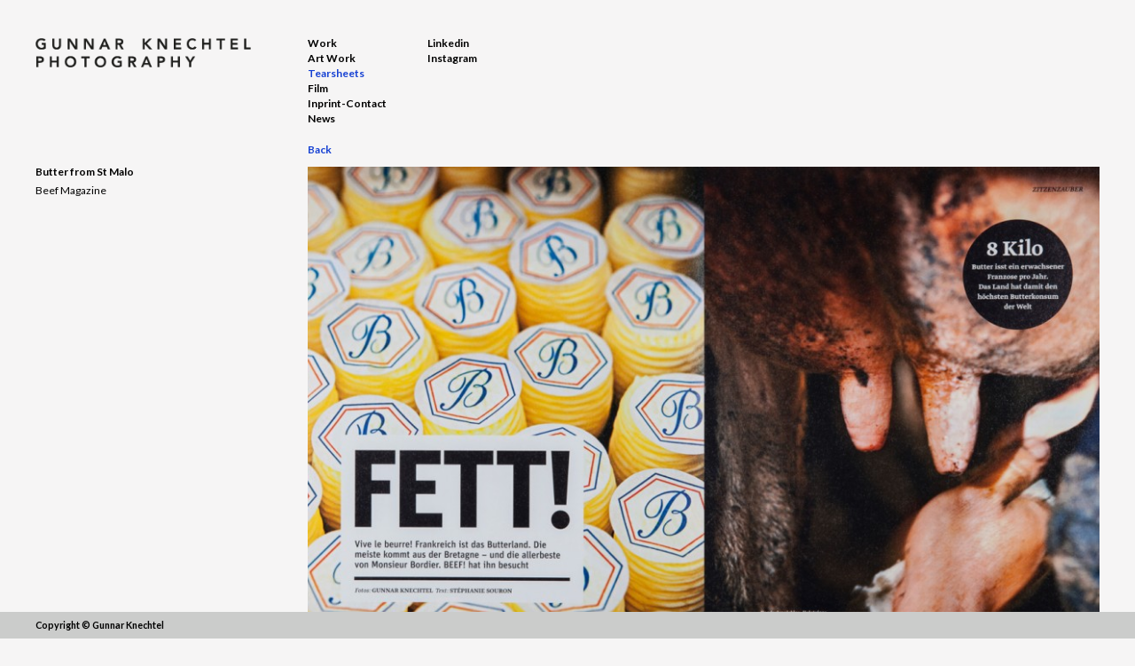

--- FILE ---
content_type: text/html; charset=UTF-8
request_url: https://gunnarknechtel.com/tearsheet/butter-from-st-malo/
body_size: 7183
content:

<!DOCTYPE html>
<!--[if IE 7]>
<html class="ie ie7" lang="en">
<![endif]-->
<!--[if IE 8]>
<html class="ie ie8" lang="en">
<![endif]-->
<!--[if !(IE 7) | !(IE 8) ]><!-->
<html lang="en">
<!--<![endif]-->
<head>
	<meta charset="UTF-8">
	<meta name="viewport" content="width=device-width">
	<title>Butter from St Malo - Gunnar Knechtel</title>
	<link rel="profile" href="https://gmpg.org/xfn/11">
	<link rel="pingback" href="https://gunnarknechtel.com/xmlrpc.php">
	<link rel="shortcut icon" type="image/ico" href="https://gunnarknechtel.com/wp-content/themes/gunnar/images/favico.png">
	<!--[if lt IE 9]>
	<script src="https://gunnarknechtel.com/wp-content/themes/gunnar/js/html5.js"></script>
	<![endif]-->
	<meta name='robots' content='index, follow, max-image-preview:large, max-snippet:-1, max-video-preview:-1' />

	<!-- This site is optimized with the Yoast SEO plugin v26.8 - https://yoast.com/product/yoast-seo-wordpress/ -->
	<link rel="canonical" href="https://gunnarknechtel.com/tearsheet/butter-from-st-malo/" />
	<meta property="og:locale" content="en_US" />
	<meta property="og:type" content="article" />
	<meta property="og:title" content="Butter from St Malo - Gunnar Knechtel" />
	<meta property="og:description" content="Beef Magazine" />
	<meta property="og:url" content="https://gunnarknechtel.com/tearsheet/butter-from-st-malo/" />
	<meta property="og:site_name" content="Gunnar Knechtel" />
	<meta name="twitter:card" content="summary_large_image" />
	<script type="application/ld+json" class="yoast-schema-graph">{"@context":"https://schema.org","@graph":[{"@type":"WebPage","@id":"https://gunnarknechtel.com/tearsheet/butter-from-st-malo/","url":"https://gunnarknechtel.com/tearsheet/butter-from-st-malo/","name":"Butter from St Malo - Gunnar Knechtel","isPartOf":{"@id":"https://gunnarknechtel.com/#website"},"datePublished":"2016-03-06T11:34:29+00:00","breadcrumb":{"@id":"https://gunnarknechtel.com/tearsheet/butter-from-st-malo/#breadcrumb"},"inLanguage":"en","potentialAction":[{"@type":"ReadAction","target":["https://gunnarknechtel.com/tearsheet/butter-from-st-malo/"]}]},{"@type":"BreadcrumbList","@id":"https://gunnarknechtel.com/tearsheet/butter-from-st-malo/#breadcrumb","itemListElement":[{"@type":"ListItem","position":1,"name":"Home","item":"https://gunnarknechtel.com/"},{"@type":"ListItem","position":2,"name":"Butter from St Malo"}]},{"@type":"WebSite","@id":"https://gunnarknechtel.com/#website","url":"https://gunnarknechtel.com/","name":"Gunnar Knechtel","description":"Just another WordPress site","potentialAction":[{"@type":"SearchAction","target":{"@type":"EntryPoint","urlTemplate":"https://gunnarknechtel.com/?s={search_term_string}"},"query-input":{"@type":"PropertyValueSpecification","valueRequired":true,"valueName":"search_term_string"}}],"inLanguage":"en"}]}</script>
	<!-- / Yoast SEO plugin. -->


<link rel='dns-prefetch' href='//fonts.googleapis.com' />
<link rel="alternate" title="oEmbed (JSON)" type="application/json+oembed" href="https://gunnarknechtel.com/wp-json/oembed/1.0/embed?url=https%3A%2F%2Fgunnarknechtel.com%2Ftearsheet%2Fbutter-from-st-malo%2F" />
<link rel="alternate" title="oEmbed (XML)" type="text/xml+oembed" href="https://gunnarknechtel.com/wp-json/oembed/1.0/embed?url=https%3A%2F%2Fgunnarknechtel.com%2Ftearsheet%2Fbutter-from-st-malo%2F&#038;format=xml" />
<style id='wp-img-auto-sizes-contain-inline-css' type='text/css'>
img:is([sizes=auto i],[sizes^="auto," i]){contain-intrinsic-size:3000px 1500px}
/*# sourceURL=wp-img-auto-sizes-contain-inline-css */
</style>
<link rel='stylesheet' id='wp-shopify-styles-css' href='https://gunnarknechtel.com/wp-content/plugins/wp-shopify/css/front-styles.css?ver=1769195340' type='text/css' media='all' />
<style id='wp-emoji-styles-inline-css' type='text/css'>

	img.wp-smiley, img.emoji {
		display: inline !important;
		border: none !important;
		box-shadow: none !important;
		height: 1em !important;
		width: 1em !important;
		margin: 0 0.07em !important;
		vertical-align: -0.1em !important;
		background: none !important;
		padding: 0 !important;
	}
/*# sourceURL=wp-emoji-styles-inline-css */
</style>
<style id='wp-block-library-inline-css' type='text/css'>
:root{--wp-block-synced-color:#7a00df;--wp-block-synced-color--rgb:122,0,223;--wp-bound-block-color:var(--wp-block-synced-color);--wp-editor-canvas-background:#ddd;--wp-admin-theme-color:#007cba;--wp-admin-theme-color--rgb:0,124,186;--wp-admin-theme-color-darker-10:#006ba1;--wp-admin-theme-color-darker-10--rgb:0,107,160.5;--wp-admin-theme-color-darker-20:#005a87;--wp-admin-theme-color-darker-20--rgb:0,90,135;--wp-admin-border-width-focus:2px}@media (min-resolution:192dpi){:root{--wp-admin-border-width-focus:1.5px}}.wp-element-button{cursor:pointer}:root .has-very-light-gray-background-color{background-color:#eee}:root .has-very-dark-gray-background-color{background-color:#313131}:root .has-very-light-gray-color{color:#eee}:root .has-very-dark-gray-color{color:#313131}:root .has-vivid-green-cyan-to-vivid-cyan-blue-gradient-background{background:linear-gradient(135deg,#00d084,#0693e3)}:root .has-purple-crush-gradient-background{background:linear-gradient(135deg,#34e2e4,#4721fb 50%,#ab1dfe)}:root .has-hazy-dawn-gradient-background{background:linear-gradient(135deg,#faaca8,#dad0ec)}:root .has-subdued-olive-gradient-background{background:linear-gradient(135deg,#fafae1,#67a671)}:root .has-atomic-cream-gradient-background{background:linear-gradient(135deg,#fdd79a,#004a59)}:root .has-nightshade-gradient-background{background:linear-gradient(135deg,#330968,#31cdcf)}:root .has-midnight-gradient-background{background:linear-gradient(135deg,#020381,#2874fc)}:root{--wp--preset--font-size--normal:16px;--wp--preset--font-size--huge:42px}.has-regular-font-size{font-size:1em}.has-larger-font-size{font-size:2.625em}.has-normal-font-size{font-size:var(--wp--preset--font-size--normal)}.has-huge-font-size{font-size:var(--wp--preset--font-size--huge)}.has-text-align-center{text-align:center}.has-text-align-left{text-align:left}.has-text-align-right{text-align:right}.has-fit-text{white-space:nowrap!important}#end-resizable-editor-section{display:none}.aligncenter{clear:both}.items-justified-left{justify-content:flex-start}.items-justified-center{justify-content:center}.items-justified-right{justify-content:flex-end}.items-justified-space-between{justify-content:space-between}.screen-reader-text{border:0;clip-path:inset(50%);height:1px;margin:-1px;overflow:hidden;padding:0;position:absolute;width:1px;word-wrap:normal!important}.screen-reader-text:focus{background-color:#ddd;clip-path:none;color:#444;display:block;font-size:1em;height:auto;left:5px;line-height:normal;padding:15px 23px 14px;text-decoration:none;top:5px;width:auto;z-index:100000}html :where(.has-border-color){border-style:solid}html :where([style*=border-top-color]){border-top-style:solid}html :where([style*=border-right-color]){border-right-style:solid}html :where([style*=border-bottom-color]){border-bottom-style:solid}html :where([style*=border-left-color]){border-left-style:solid}html :where([style*=border-width]){border-style:solid}html :where([style*=border-top-width]){border-top-style:solid}html :where([style*=border-right-width]){border-right-style:solid}html :where([style*=border-bottom-width]){border-bottom-style:solid}html :where([style*=border-left-width]){border-left-style:solid}html :where(img[class*=wp-image-]){height:auto;max-width:100%}:where(figure){margin:0 0 1em}html :where(.is-position-sticky){--wp-admin--admin-bar--position-offset:var(--wp-admin--admin-bar--height,0px)}@media screen and (max-width:600px){html :where(.is-position-sticky){--wp-admin--admin-bar--position-offset:0px}}

/*# sourceURL=wp-block-library-inline-css */
</style><style id='global-styles-inline-css' type='text/css'>
:root{--wp--preset--aspect-ratio--square: 1;--wp--preset--aspect-ratio--4-3: 4/3;--wp--preset--aspect-ratio--3-4: 3/4;--wp--preset--aspect-ratio--3-2: 3/2;--wp--preset--aspect-ratio--2-3: 2/3;--wp--preset--aspect-ratio--16-9: 16/9;--wp--preset--aspect-ratio--9-16: 9/16;--wp--preset--color--black: #000000;--wp--preset--color--cyan-bluish-gray: #abb8c3;--wp--preset--color--white: #ffffff;--wp--preset--color--pale-pink: #f78da7;--wp--preset--color--vivid-red: #cf2e2e;--wp--preset--color--luminous-vivid-orange: #ff6900;--wp--preset--color--luminous-vivid-amber: #fcb900;--wp--preset--color--light-green-cyan: #7bdcb5;--wp--preset--color--vivid-green-cyan: #00d084;--wp--preset--color--pale-cyan-blue: #8ed1fc;--wp--preset--color--vivid-cyan-blue: #0693e3;--wp--preset--color--vivid-purple: #9b51e0;--wp--preset--gradient--vivid-cyan-blue-to-vivid-purple: linear-gradient(135deg,rgb(6,147,227) 0%,rgb(155,81,224) 100%);--wp--preset--gradient--light-green-cyan-to-vivid-green-cyan: linear-gradient(135deg,rgb(122,220,180) 0%,rgb(0,208,130) 100%);--wp--preset--gradient--luminous-vivid-amber-to-luminous-vivid-orange: linear-gradient(135deg,rgb(252,185,0) 0%,rgb(255,105,0) 100%);--wp--preset--gradient--luminous-vivid-orange-to-vivid-red: linear-gradient(135deg,rgb(255,105,0) 0%,rgb(207,46,46) 100%);--wp--preset--gradient--very-light-gray-to-cyan-bluish-gray: linear-gradient(135deg,rgb(238,238,238) 0%,rgb(169,184,195) 100%);--wp--preset--gradient--cool-to-warm-spectrum: linear-gradient(135deg,rgb(74,234,220) 0%,rgb(151,120,209) 20%,rgb(207,42,186) 40%,rgb(238,44,130) 60%,rgb(251,105,98) 80%,rgb(254,248,76) 100%);--wp--preset--gradient--blush-light-purple: linear-gradient(135deg,rgb(255,206,236) 0%,rgb(152,150,240) 100%);--wp--preset--gradient--blush-bordeaux: linear-gradient(135deg,rgb(254,205,165) 0%,rgb(254,45,45) 50%,rgb(107,0,62) 100%);--wp--preset--gradient--luminous-dusk: linear-gradient(135deg,rgb(255,203,112) 0%,rgb(199,81,192) 50%,rgb(65,88,208) 100%);--wp--preset--gradient--pale-ocean: linear-gradient(135deg,rgb(255,245,203) 0%,rgb(182,227,212) 50%,rgb(51,167,181) 100%);--wp--preset--gradient--electric-grass: linear-gradient(135deg,rgb(202,248,128) 0%,rgb(113,206,126) 100%);--wp--preset--gradient--midnight: linear-gradient(135deg,rgb(2,3,129) 0%,rgb(40,116,252) 100%);--wp--preset--font-size--small: 13px;--wp--preset--font-size--medium: 20px;--wp--preset--font-size--large: 36px;--wp--preset--font-size--x-large: 42px;--wp--preset--spacing--20: 0.44rem;--wp--preset--spacing--30: 0.67rem;--wp--preset--spacing--40: 1rem;--wp--preset--spacing--50: 1.5rem;--wp--preset--spacing--60: 2.25rem;--wp--preset--spacing--70: 3.38rem;--wp--preset--spacing--80: 5.06rem;--wp--preset--shadow--natural: 6px 6px 9px rgba(0, 0, 0, 0.2);--wp--preset--shadow--deep: 12px 12px 50px rgba(0, 0, 0, 0.4);--wp--preset--shadow--sharp: 6px 6px 0px rgba(0, 0, 0, 0.2);--wp--preset--shadow--outlined: 6px 6px 0px -3px rgb(255, 255, 255), 6px 6px rgb(0, 0, 0);--wp--preset--shadow--crisp: 6px 6px 0px rgb(0, 0, 0);}:where(.is-layout-flex){gap: 0.5em;}:where(.is-layout-grid){gap: 0.5em;}body .is-layout-flex{display: flex;}.is-layout-flex{flex-wrap: wrap;align-items: center;}.is-layout-flex > :is(*, div){margin: 0;}body .is-layout-grid{display: grid;}.is-layout-grid > :is(*, div){margin: 0;}:where(.wp-block-columns.is-layout-flex){gap: 2em;}:where(.wp-block-columns.is-layout-grid){gap: 2em;}:where(.wp-block-post-template.is-layout-flex){gap: 1.25em;}:where(.wp-block-post-template.is-layout-grid){gap: 1.25em;}.has-black-color{color: var(--wp--preset--color--black) !important;}.has-cyan-bluish-gray-color{color: var(--wp--preset--color--cyan-bluish-gray) !important;}.has-white-color{color: var(--wp--preset--color--white) !important;}.has-pale-pink-color{color: var(--wp--preset--color--pale-pink) !important;}.has-vivid-red-color{color: var(--wp--preset--color--vivid-red) !important;}.has-luminous-vivid-orange-color{color: var(--wp--preset--color--luminous-vivid-orange) !important;}.has-luminous-vivid-amber-color{color: var(--wp--preset--color--luminous-vivid-amber) !important;}.has-light-green-cyan-color{color: var(--wp--preset--color--light-green-cyan) !important;}.has-vivid-green-cyan-color{color: var(--wp--preset--color--vivid-green-cyan) !important;}.has-pale-cyan-blue-color{color: var(--wp--preset--color--pale-cyan-blue) !important;}.has-vivid-cyan-blue-color{color: var(--wp--preset--color--vivid-cyan-blue) !important;}.has-vivid-purple-color{color: var(--wp--preset--color--vivid-purple) !important;}.has-black-background-color{background-color: var(--wp--preset--color--black) !important;}.has-cyan-bluish-gray-background-color{background-color: var(--wp--preset--color--cyan-bluish-gray) !important;}.has-white-background-color{background-color: var(--wp--preset--color--white) !important;}.has-pale-pink-background-color{background-color: var(--wp--preset--color--pale-pink) !important;}.has-vivid-red-background-color{background-color: var(--wp--preset--color--vivid-red) !important;}.has-luminous-vivid-orange-background-color{background-color: var(--wp--preset--color--luminous-vivid-orange) !important;}.has-luminous-vivid-amber-background-color{background-color: var(--wp--preset--color--luminous-vivid-amber) !important;}.has-light-green-cyan-background-color{background-color: var(--wp--preset--color--light-green-cyan) !important;}.has-vivid-green-cyan-background-color{background-color: var(--wp--preset--color--vivid-green-cyan) !important;}.has-pale-cyan-blue-background-color{background-color: var(--wp--preset--color--pale-cyan-blue) !important;}.has-vivid-cyan-blue-background-color{background-color: var(--wp--preset--color--vivid-cyan-blue) !important;}.has-vivid-purple-background-color{background-color: var(--wp--preset--color--vivid-purple) !important;}.has-black-border-color{border-color: var(--wp--preset--color--black) !important;}.has-cyan-bluish-gray-border-color{border-color: var(--wp--preset--color--cyan-bluish-gray) !important;}.has-white-border-color{border-color: var(--wp--preset--color--white) !important;}.has-pale-pink-border-color{border-color: var(--wp--preset--color--pale-pink) !important;}.has-vivid-red-border-color{border-color: var(--wp--preset--color--vivid-red) !important;}.has-luminous-vivid-orange-border-color{border-color: var(--wp--preset--color--luminous-vivid-orange) !important;}.has-luminous-vivid-amber-border-color{border-color: var(--wp--preset--color--luminous-vivid-amber) !important;}.has-light-green-cyan-border-color{border-color: var(--wp--preset--color--light-green-cyan) !important;}.has-vivid-green-cyan-border-color{border-color: var(--wp--preset--color--vivid-green-cyan) !important;}.has-pale-cyan-blue-border-color{border-color: var(--wp--preset--color--pale-cyan-blue) !important;}.has-vivid-cyan-blue-border-color{border-color: var(--wp--preset--color--vivid-cyan-blue) !important;}.has-vivid-purple-border-color{border-color: var(--wp--preset--color--vivid-purple) !important;}.has-vivid-cyan-blue-to-vivid-purple-gradient-background{background: var(--wp--preset--gradient--vivid-cyan-blue-to-vivid-purple) !important;}.has-light-green-cyan-to-vivid-green-cyan-gradient-background{background: var(--wp--preset--gradient--light-green-cyan-to-vivid-green-cyan) !important;}.has-luminous-vivid-amber-to-luminous-vivid-orange-gradient-background{background: var(--wp--preset--gradient--luminous-vivid-amber-to-luminous-vivid-orange) !important;}.has-luminous-vivid-orange-to-vivid-red-gradient-background{background: var(--wp--preset--gradient--luminous-vivid-orange-to-vivid-red) !important;}.has-very-light-gray-to-cyan-bluish-gray-gradient-background{background: var(--wp--preset--gradient--very-light-gray-to-cyan-bluish-gray) !important;}.has-cool-to-warm-spectrum-gradient-background{background: var(--wp--preset--gradient--cool-to-warm-spectrum) !important;}.has-blush-light-purple-gradient-background{background: var(--wp--preset--gradient--blush-light-purple) !important;}.has-blush-bordeaux-gradient-background{background: var(--wp--preset--gradient--blush-bordeaux) !important;}.has-luminous-dusk-gradient-background{background: var(--wp--preset--gradient--luminous-dusk) !important;}.has-pale-ocean-gradient-background{background: var(--wp--preset--gradient--pale-ocean) !important;}.has-electric-grass-gradient-background{background: var(--wp--preset--gradient--electric-grass) !important;}.has-midnight-gradient-background{background: var(--wp--preset--gradient--midnight) !important;}.has-small-font-size{font-size: var(--wp--preset--font-size--small) !important;}.has-medium-font-size{font-size: var(--wp--preset--font-size--medium) !important;}.has-large-font-size{font-size: var(--wp--preset--font-size--large) !important;}.has-x-large-font-size{font-size: var(--wp--preset--font-size--x-large) !important;}
/*# sourceURL=global-styles-inline-css */
</style>

<style id='classic-theme-styles-inline-css' type='text/css'>
/*! This file is auto-generated */
.wp-block-button__link{color:#fff;background-color:#32373c;border-radius:9999px;box-shadow:none;text-decoration:none;padding:calc(.667em + 2px) calc(1.333em + 2px);font-size:1.125em}.wp-block-file__button{background:#32373c;color:#fff;text-decoration:none}
/*# sourceURL=/wp-includes/css/classic-themes.min.css */
</style>
<link rel='stylesheet' id='ce_responsive-css' href='https://gunnarknechtel.com/wp-content/plugins/simple-embed-code/css/video-container.min.css?ver=2.5.1' type='text/css' media='all' />
<link rel='stylesheet' id='cmplz-general-css' href='https://gunnarknechtel.com/wp-content/plugins/complianz-gdpr/assets/css/cookieblocker.min.css?ver=1765911865' type='text/css' media='all' />
<link rel='stylesheet' id='style-name-css' href='https://gunnarknechtel.com/wp-content/themes/gunnar/style.css?ver=10' type='text/css' media='all' />
<link rel='stylesheet' id='fonts-css' href='https://fonts.googleapis.com/css?family=Cantata+One%7CLato%3A400%2C700&#038;ver=2' type='text/css' media='all' />
<script type="text/javascript" async src="https://gunnarknechtel.com/wp-content/plugins/burst-statistics/helpers/timeme/timeme.min.js?ver=1761044626" id="burst-timeme-js"></script>
<script type="text/javascript" id="burst-js-extra">
/* <![CDATA[ */
var burst = {"tracking":{"isInitialHit":true,"lastUpdateTimestamp":0,"beacon_url":"https://gunnarknechtel.com/wp-content/plugins/burst-statistics/endpoint.php","ajaxUrl":"https://gunnarknechtel.com/wp-admin/admin-ajax.php"},"options":{"cookieless":0,"pageUrl":"https://gunnarknechtel.com/tearsheet/butter-from-st-malo/","beacon_enabled":1,"do_not_track":0,"enable_turbo_mode":0,"track_url_change":0,"cookie_retention_days":30,"debug":0},"goals":{"completed":[],"scriptUrl":"https://gunnarknechtel.com/wp-content/plugins/burst-statistics//assets/js/build/burst-goals.js?v=1761044626","active":[{"ID":"1","title":"Default goal","type":"clicks","status":"active","server_side":"0","url":"*","conversion_metric":"visitors","date_created":"1713877685","date_start":"1713877685","date_end":"0","attribute":"class","attribute_value":"","hook":"","selector":""}]},"cache":{"uid":null,"fingerprint":null,"isUserAgent":null,"isDoNotTrack":null,"useCookies":null}};
//# sourceURL=burst-js-extra
/* ]]> */
</script>
<script type="text/javascript" async src="https://gunnarknechtel.com/wp-content/plugins/burst-statistics/assets/js/build/burst.min.js?ver=1761044626" id="burst-js"></script>
<script type="text/javascript" src="https://gunnarknechtel.com/wp-includes/js/jquery/jquery.min.js?ver=3.7.1" id="jquery-core-js"></script>
<script type="text/javascript" src="https://gunnarknechtel.com/wp-includes/js/jquery/jquery-migrate.min.js?ver=3.4.1" id="jquery-migrate-js"></script>
<script type="text/javascript" src="https://gunnarknechtel.com/wp-content/plugins/wp-shopify/js/front.js?ver=1769195340" id="wp-shopify-scripts-js"></script>
<link rel="https://api.w.org/" href="https://gunnarknechtel.com/wp-json/" /><link rel="EditURI" type="application/rsd+xml" title="RSD" href="https://gunnarknechtel.com/xmlrpc.php?rsd" />
<link rel="icon" href="https://gunnarknechtel.com/wp-content/uploads/2018/05/cropped-KNECHTEL_CHANDIGARH_good-003-32x32.jpg" sizes="32x32" />
<link rel="icon" href="https://gunnarknechtel.com/wp-content/uploads/2018/05/cropped-KNECHTEL_CHANDIGARH_good-003-192x192.jpg" sizes="192x192" />
<link rel="apple-touch-icon" href="https://gunnarknechtel.com/wp-content/uploads/2018/05/cropped-KNECHTEL_CHANDIGARH_good-003-180x180.jpg" />
<meta name="msapplication-TileImage" content="https://gunnarknechtel.com/wp-content/uploads/2018/05/cropped-KNECHTEL_CHANDIGARH_good-003-270x270.jpg" />
	<script type="text/javascript">
		var $ = jQuery.noConflict();
	</script>
</head>
<body data-rsssl=1 class="wp-singular tearsheet-template-default single single-tearsheet postid-366 wp-theme-gunnar" data-burst_id="366" data-burst_type="tearsheet">
	<header>
		<div id="headerContainer" class="container">
			<div id="headerLogo">
									<div class="logo">
						<a href="https://gunnarknechtel.com/">
							<img src="https://gunnarknechtel.com/wp-content/themes/gunnar/images/logo.png">
						</a>
					</div>
							</div>
			<nav class="menu-main-menu-container"><ul id="menu-main-menu" class="menu"><li id="menu-item-17" class="work menu-item menu-item-type-post_type menu-item-object-page menu-item-home menu-item-17"><a href="https://gunnarknechtel.com/">Work</a></li>
<li id="menu-item-2582" class="menu-item menu-item-type-post_type menu-item-object-page menu-item-2582"><a href="https://gunnarknechtel.com/artwork/">Art Work</a></li>
<li id="menu-item-29" class="tearsheets menu-item menu-item-type-post_type menu-item-object-page menu-item-29"><a href="https://gunnarknechtel.com/tearsheets/">Tearsheets</a></li>
<li id="menu-item-28" class="film menu-item menu-item-type-post_type menu-item-object-page menu-item-28"><a href="https://gunnarknechtel.com/film/">Film</a></li>
<li id="menu-item-13" class="menu-item menu-item-type-post_type menu-item-object-page menu-item-13"><a href="https://gunnarknechtel.com/contact-bio/">Inprint-Contact</a></li>
<li id="menu-item-2844" class="menu-item menu-item-type-post_type menu-item-object-page menu-item-2844"><a href="https://gunnarknechtel.com/news/">News</a></li>
</ul></nav>			<nav class="menu-social-container"><ul id="menu-social" class="menu"><li id="menu-item-2580" class="menu-item menu-item-type-custom menu-item-object-custom menu-item-2580"><a target="_blank" href="https://www.linkedin.com/in/gunnarknechtel/">Linkedin</a></li>
<li id="menu-item-2581" class="menu-item menu-item-type-custom menu-item-object-custom menu-item-2581"><a target="_blank" href="https://www.instagram.com/gunnarknechtel">Instagram</a></li>
</ul></nav>		</div>
	</header>
	<div id="mobileHeader">
		<h1>
			<a href="https://gunnarknechtel.com/">
				<img src="https://gunnarknechtel.com/wp-content/themes/gunnar/images/logo.png">
			</a>
		</h1>
	</div>
	<a href="javascript: ToggleMenu();" class="toggleMenu"><span></span></a>
	<div id="main">

	
	<article id="tearsheet" class="container post">
		<div class="info">
			<h1>Butter from St Malo</h1>
			<div class="content">
				<p>Beef Magazine</p>
			</div>
		</div>
		<figure>
			<a class="back" href="https://gunnarknechtel.com/tearsheets/">Back</a>
			
							<img src="https://gunnarknechtel.com/wp-content/uploads/2016/03/KNECHTEL_Beef_Butter_012013-001-924x600.jpg" alt="Butter from St Malo">
							<img src="https://gunnarknechtel.com/wp-content/uploads/2016/03/KNECHTEL_Beef_Butter_012013_003-915x600.jpg" alt="Butter from St Malo">
							<img src="https://gunnarknechtel.com/wp-content/uploads/2016/03/KNECHTEL_Beef_Butter_012013-002-921x600.jpg" alt="Butter from St Malo">
							<img src="https://gunnarknechtel.com/wp-content/uploads/2016/03/KNECHTEL_Beef_Butter_012013-004-911x600.jpg" alt="Butter from St Malo">
			
		</figure>
	</article>
	

	</div><!-- #main -->

	<footer>
		<div class="container">
			Copyright © Gunnar Knechtel
		</div>
	</footer>
	<div id="newsletter">
		
		<div class="inner">
			<!-- Begin MailChimp Signup Form -->
			<div id="mc_embed_signup">
				<a id="closeNewsletter" href="javascript:CloseNewsletter();">X</a>
				<form action="//gunnarknechtel.us12.list-manage.com/subscribe/post?u=f61b1cdc47d8d81786b26b859&amp;id=0ae86324b2" method="post" id="mc-embedded-subscribe-form" name="mc-embedded-subscribe-form" class="validate" target="_blank" novalidate>
				    <div id="mc_embed_signup_scroll">
					<p>Please enter your info here to receive my newsletter.<br/>You can unsuscribe at any time:</p>
				<div class="mc-field-group">
					<label for="mce-EMAIL">Email Address </label>
					<input type="email" value="" name="EMAIL" class="required email" id="mce-EMAIL">
				</div>
					<div id="mce-responses" class="clear">
						<div class="response" id="mce-error-response" style="display:none"></div>
						<div class="response" id="mce-success-response" style="display:none"></div>
					</div>    <!-- real people should not fill this in and expect good things - do not remove this or risk form bot signups-->
				    <div style="position: absolute; left: -5000px;" aria-hidden="true"><input type="text" name="b_f61b1cdc47d8d81786b26b859_0ae86324b2" tabindex="-1" value=""></div>
				    <div class="clear"><input type="submit" value="Sign up" name="subscribe" id="mc-embedded-subscribe" class="button"></div>
				    </div>
				</form>
			</div>

			<!--End mc_embed_signup-->
		</div>
	</div>
	
	<script type="speculationrules">
{"prefetch":[{"source":"document","where":{"and":[{"href_matches":"/*"},{"not":{"href_matches":["/wp-*.php","/wp-admin/*","/wp-content/uploads/*","/wp-content/*","/wp-content/plugins/*","/wp-content/themes/gunnar/*","/*\\?(.+)"]}},{"not":{"selector_matches":"a[rel~=\"nofollow\"]"}},{"not":{"selector_matches":".no-prefetch, .no-prefetch a"}}]},"eagerness":"conservative"}]}
</script>
			<script data-category="functional">
											</script>
			<script type="text/javascript" src="https://gunnarknechtel.com/wp-content/themes/gunnar/js/scripts.js?ver=1.0.0" id="gunnar-scripts-js"></script>
<script id="wp-emoji-settings" type="application/json">
{"baseUrl":"https://s.w.org/images/core/emoji/17.0.2/72x72/","ext":".png","svgUrl":"https://s.w.org/images/core/emoji/17.0.2/svg/","svgExt":".svg","source":{"concatemoji":"https://gunnarknechtel.com/wp-includes/js/wp-emoji-release.min.js?ver=8e42a1aee676295f84658f37c90286c1"}}
</script>
<script type="module">
/* <![CDATA[ */
/*! This file is auto-generated */
const a=JSON.parse(document.getElementById("wp-emoji-settings").textContent),o=(window._wpemojiSettings=a,"wpEmojiSettingsSupports"),s=["flag","emoji"];function i(e){try{var t={supportTests:e,timestamp:(new Date).valueOf()};sessionStorage.setItem(o,JSON.stringify(t))}catch(e){}}function c(e,t,n){e.clearRect(0,0,e.canvas.width,e.canvas.height),e.fillText(t,0,0);t=new Uint32Array(e.getImageData(0,0,e.canvas.width,e.canvas.height).data);e.clearRect(0,0,e.canvas.width,e.canvas.height),e.fillText(n,0,0);const a=new Uint32Array(e.getImageData(0,0,e.canvas.width,e.canvas.height).data);return t.every((e,t)=>e===a[t])}function p(e,t){e.clearRect(0,0,e.canvas.width,e.canvas.height),e.fillText(t,0,0);var n=e.getImageData(16,16,1,1);for(let e=0;e<n.data.length;e++)if(0!==n.data[e])return!1;return!0}function u(e,t,n,a){switch(t){case"flag":return n(e,"\ud83c\udff3\ufe0f\u200d\u26a7\ufe0f","\ud83c\udff3\ufe0f\u200b\u26a7\ufe0f")?!1:!n(e,"\ud83c\udde8\ud83c\uddf6","\ud83c\udde8\u200b\ud83c\uddf6")&&!n(e,"\ud83c\udff4\udb40\udc67\udb40\udc62\udb40\udc65\udb40\udc6e\udb40\udc67\udb40\udc7f","\ud83c\udff4\u200b\udb40\udc67\u200b\udb40\udc62\u200b\udb40\udc65\u200b\udb40\udc6e\u200b\udb40\udc67\u200b\udb40\udc7f");case"emoji":return!a(e,"\ud83e\u1fac8")}return!1}function f(e,t,n,a){let r;const o=(r="undefined"!=typeof WorkerGlobalScope&&self instanceof WorkerGlobalScope?new OffscreenCanvas(300,150):document.createElement("canvas")).getContext("2d",{willReadFrequently:!0}),s=(o.textBaseline="top",o.font="600 32px Arial",{});return e.forEach(e=>{s[e]=t(o,e,n,a)}),s}function r(e){var t=document.createElement("script");t.src=e,t.defer=!0,document.head.appendChild(t)}a.supports={everything:!0,everythingExceptFlag:!0},new Promise(t=>{let n=function(){try{var e=JSON.parse(sessionStorage.getItem(o));if("object"==typeof e&&"number"==typeof e.timestamp&&(new Date).valueOf()<e.timestamp+604800&&"object"==typeof e.supportTests)return e.supportTests}catch(e){}return null}();if(!n){if("undefined"!=typeof Worker&&"undefined"!=typeof OffscreenCanvas&&"undefined"!=typeof URL&&URL.createObjectURL&&"undefined"!=typeof Blob)try{var e="postMessage("+f.toString()+"("+[JSON.stringify(s),u.toString(),c.toString(),p.toString()].join(",")+"));",a=new Blob([e],{type:"text/javascript"});const r=new Worker(URL.createObjectURL(a),{name:"wpTestEmojiSupports"});return void(r.onmessage=e=>{i(n=e.data),r.terminate(),t(n)})}catch(e){}i(n=f(s,u,c,p))}t(n)}).then(e=>{for(const n in e)a.supports[n]=e[n],a.supports.everything=a.supports.everything&&a.supports[n],"flag"!==n&&(a.supports.everythingExceptFlag=a.supports.everythingExceptFlag&&a.supports[n]);var t;a.supports.everythingExceptFlag=a.supports.everythingExceptFlag&&!a.supports.flag,a.supports.everything||((t=a.source||{}).concatemoji?r(t.concatemoji):t.wpemoji&&t.twemoji&&(r(t.twemoji),r(t.wpemoji)))});
//# sourceURL=https://gunnarknechtel.com/wp-includes/js/wp-emoji-loader.min.js
/* ]]> */
</script>
	<script type="text/javascript">
		var baseUrl = 'https://gunnarknechtel.com/wp-content/themes/gunnar/';
	</script>
</body>
</html>